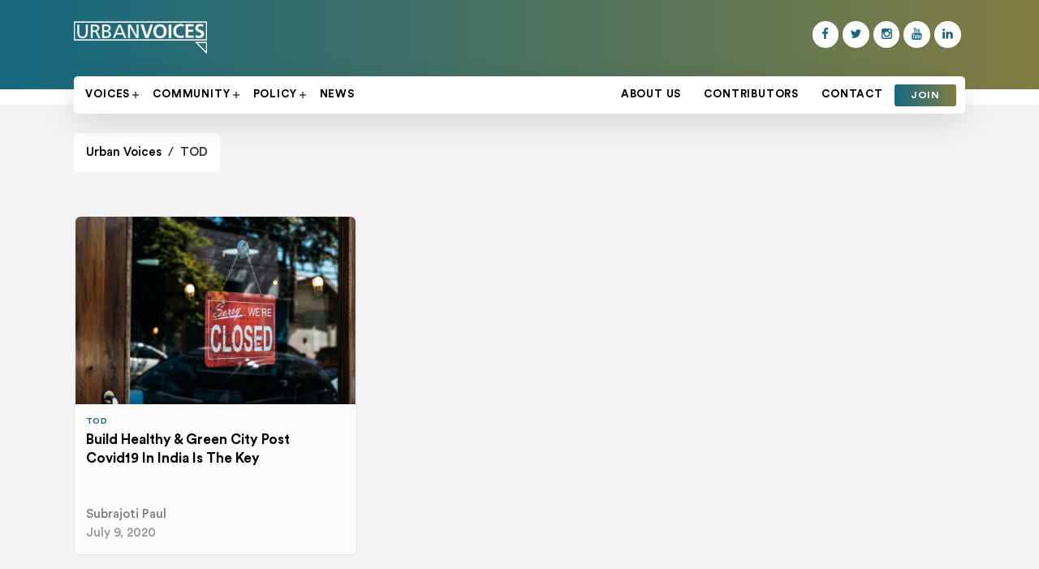

--- FILE ---
content_type: text/html; charset=UTF-8
request_url: https://urbanvoices.in/tag/tod/
body_size: 9762
content:
<!DOCTYPE html>

<!--[if IE 7]>
<html class="ie ie7" dir="ltr" lang="en-US" prefix="og: https://ogp.me/ns#">
<![endif]-->
<!--[if IE 8]>
<html class="ie ie8" dir="ltr" lang="en-US" prefix="og: https://ogp.me/ns#">
<![endif]-->
<!--[if !(IE 7) & !(IE 8)]><!-->
<html dir="ltr" lang="en-US" prefix="og: https://ogp.me/ns#">
<!--<![endif]-->
<head>
	<meta charset="UTF-8">
	<meta name="viewport" content="width=device-width">
	<meta name="theme-color" content="#D81755" />
	<title>TOD | Urban Voices</title>
	<script src="https://www.google.com/recaptcha/api.js" async defer></script>
	<link rel="profile" href="http://gmpg.org/xfn/11">
	<!-- <link rel="pingback" href="https://urbanvoices.in/xmlrpc.php"> -->
	<!--[if lt IE 9]>
	<script src="https://urbanvoices.in/wp-content/themes/urbanvoices-blogpress/js/html5.js"></script>
	<![endif]-->
	
		<!-- All in One SEO 4.9.3 - aioseo.com -->
	<meta name="robots" content="max-image-preview:large" />
	<link rel="canonical" href="https://urbanvoices.in/tag/tod/" />
	<meta name="generator" content="All in One SEO (AIOSEO) 4.9.3" />
		<script type="application/ld+json" class="aioseo-schema">
			{"@context":"https:\/\/schema.org","@graph":[{"@type":"BreadcrumbList","@id":"https:\/\/urbanvoices.in\/tag\/tod\/#breadcrumblist","itemListElement":[{"@type":"ListItem","@id":"https:\/\/urbanvoices.in#listItem","position":1,"name":"Home","item":"https:\/\/urbanvoices.in","nextItem":{"@type":"ListItem","@id":"https:\/\/urbanvoices.in\/tag\/tod\/#listItem","name":"TOD"}},{"@type":"ListItem","@id":"https:\/\/urbanvoices.in\/tag\/tod\/#listItem","position":2,"name":"TOD","previousItem":{"@type":"ListItem","@id":"https:\/\/urbanvoices.in#listItem","name":"Home"}}]},{"@type":"CollectionPage","@id":"https:\/\/urbanvoices.in\/tag\/tod\/#collectionpage","url":"https:\/\/urbanvoices.in\/tag\/tod\/","name":"TOD | Urban Voices","inLanguage":"en-US","isPartOf":{"@id":"https:\/\/urbanvoices.in\/#website"},"breadcrumb":{"@id":"https:\/\/urbanvoices.in\/tag\/tod\/#breadcrumblist"}},{"@type":"Organization","@id":"https:\/\/urbanvoices.in\/#organization","name":"Urban Voices","description":"raising voices for happy & sustainable cities","url":"https:\/\/urbanvoices.in\/","email":"urbanvoicesin@gmail.com","logo":{"@type":"ImageObject","url":"https:\/\/urbanvoices.in\/wp-content\/uploads\/2025\/06\/UV_Logo_Vertical.png","@id":"https:\/\/urbanvoices.in\/tag\/tod\/#organizationLogo","width":576,"height":864,"caption":"UrbanVoices_Logo"},"image":{"@id":"https:\/\/urbanvoices.in\/tag\/tod\/#organizationLogo"},"sameAs":["https:\/\/www.facebook.com\/urbanvoicesin","https:\/\/www.x.com\/urbanvoicesin","https:\/\/www.instagram.com\/urbanvoicesin\/","https:\/\/www.linkedin.com\/company\/urbanvoices"]},{"@type":"WebSite","@id":"https:\/\/urbanvoices.in\/#website","url":"https:\/\/urbanvoices.in\/","name":"Urban Voices","description":"raising voices for happy & sustainable cities","inLanguage":"en-US","publisher":{"@id":"https:\/\/urbanvoices.in\/#organization"}}]}
		</script>
		<!-- All in One SEO -->

<link rel='dns-prefetch' href='//www.googletagmanager.com' />
<link rel='dns-prefetch' href='//pagead2.googlesyndication.com' />
<style id='wp-img-auto-sizes-contain-inline-css' type='text/css'>
img:is([sizes=auto i],[sizes^="auto," i]){contain-intrinsic-size:3000px 1500px}
/*# sourceURL=wp-img-auto-sizes-contain-inline-css */
</style>

<link rel='stylesheet' id='wp-block-library-css' href='https://urbanvoices.in/wp-includes/css/dist/block-library/style.min.css' type='text/css' media='all' />
<style id='global-styles-inline-css' type='text/css'>
:root{--wp--preset--aspect-ratio--square: 1;--wp--preset--aspect-ratio--4-3: 4/3;--wp--preset--aspect-ratio--3-4: 3/4;--wp--preset--aspect-ratio--3-2: 3/2;--wp--preset--aspect-ratio--2-3: 2/3;--wp--preset--aspect-ratio--16-9: 16/9;--wp--preset--aspect-ratio--9-16: 9/16;--wp--preset--color--black: #000;--wp--preset--color--cyan-bluish-gray: #abb8c3;--wp--preset--color--white: #fff;--wp--preset--color--pale-pink: #f78da7;--wp--preset--color--vivid-red: #cf2e2e;--wp--preset--color--luminous-vivid-orange: #ff6900;--wp--preset--color--luminous-vivid-amber: #fcb900;--wp--preset--color--light-green-cyan: #7bdcb5;--wp--preset--color--vivid-green-cyan: #00d084;--wp--preset--color--pale-cyan-blue: #8ed1fc;--wp--preset--color--vivid-cyan-blue: #0693e3;--wp--preset--color--vivid-purple: #9b51e0;--wp--preset--color--green: #24890d;--wp--preset--color--dark-gray: #2b2b2b;--wp--preset--color--medium-gray: #767676;--wp--preset--color--light-gray: #f5f5f5;--wp--preset--gradient--vivid-cyan-blue-to-vivid-purple: linear-gradient(135deg,rgb(6,147,227) 0%,rgb(155,81,224) 100%);--wp--preset--gradient--light-green-cyan-to-vivid-green-cyan: linear-gradient(135deg,rgb(122,220,180) 0%,rgb(0,208,130) 100%);--wp--preset--gradient--luminous-vivid-amber-to-luminous-vivid-orange: linear-gradient(135deg,rgb(252,185,0) 0%,rgb(255,105,0) 100%);--wp--preset--gradient--luminous-vivid-orange-to-vivid-red: linear-gradient(135deg,rgb(255,105,0) 0%,rgb(207,46,46) 100%);--wp--preset--gradient--very-light-gray-to-cyan-bluish-gray: linear-gradient(135deg,rgb(238,238,238) 0%,rgb(169,184,195) 100%);--wp--preset--gradient--cool-to-warm-spectrum: linear-gradient(135deg,rgb(74,234,220) 0%,rgb(151,120,209) 20%,rgb(207,42,186) 40%,rgb(238,44,130) 60%,rgb(251,105,98) 80%,rgb(254,248,76) 100%);--wp--preset--gradient--blush-light-purple: linear-gradient(135deg,rgb(255,206,236) 0%,rgb(152,150,240) 100%);--wp--preset--gradient--blush-bordeaux: linear-gradient(135deg,rgb(254,205,165) 0%,rgb(254,45,45) 50%,rgb(107,0,62) 100%);--wp--preset--gradient--luminous-dusk: linear-gradient(135deg,rgb(255,203,112) 0%,rgb(199,81,192) 50%,rgb(65,88,208) 100%);--wp--preset--gradient--pale-ocean: linear-gradient(135deg,rgb(255,245,203) 0%,rgb(182,227,212) 50%,rgb(51,167,181) 100%);--wp--preset--gradient--electric-grass: linear-gradient(135deg,rgb(202,248,128) 0%,rgb(113,206,126) 100%);--wp--preset--gradient--midnight: linear-gradient(135deg,rgb(2,3,129) 0%,rgb(40,116,252) 100%);--wp--preset--font-size--small: 13px;--wp--preset--font-size--medium: 20px;--wp--preset--font-size--large: 36px;--wp--preset--font-size--x-large: 42px;--wp--preset--spacing--20: 0.44rem;--wp--preset--spacing--30: 0.67rem;--wp--preset--spacing--40: 1rem;--wp--preset--spacing--50: 1.5rem;--wp--preset--spacing--60: 2.25rem;--wp--preset--spacing--70: 3.38rem;--wp--preset--spacing--80: 5.06rem;--wp--preset--shadow--natural: 6px 6px 9px rgba(0, 0, 0, 0.2);--wp--preset--shadow--deep: 12px 12px 50px rgba(0, 0, 0, 0.4);--wp--preset--shadow--sharp: 6px 6px 0px rgba(0, 0, 0, 0.2);--wp--preset--shadow--outlined: 6px 6px 0px -3px rgb(255, 255, 255), 6px 6px rgb(0, 0, 0);--wp--preset--shadow--crisp: 6px 6px 0px rgb(0, 0, 0);}:where(.is-layout-flex){gap: 0.5em;}:where(.is-layout-grid){gap: 0.5em;}body .is-layout-flex{display: flex;}.is-layout-flex{flex-wrap: wrap;align-items: center;}.is-layout-flex > :is(*, div){margin: 0;}body .is-layout-grid{display: grid;}.is-layout-grid > :is(*, div){margin: 0;}:where(.wp-block-columns.is-layout-flex){gap: 2em;}:where(.wp-block-columns.is-layout-grid){gap: 2em;}:where(.wp-block-post-template.is-layout-flex){gap: 1.25em;}:where(.wp-block-post-template.is-layout-grid){gap: 1.25em;}.has-black-color{color: var(--wp--preset--color--black) !important;}.has-cyan-bluish-gray-color{color: var(--wp--preset--color--cyan-bluish-gray) !important;}.has-white-color{color: var(--wp--preset--color--white) !important;}.has-pale-pink-color{color: var(--wp--preset--color--pale-pink) !important;}.has-vivid-red-color{color: var(--wp--preset--color--vivid-red) !important;}.has-luminous-vivid-orange-color{color: var(--wp--preset--color--luminous-vivid-orange) !important;}.has-luminous-vivid-amber-color{color: var(--wp--preset--color--luminous-vivid-amber) !important;}.has-light-green-cyan-color{color: var(--wp--preset--color--light-green-cyan) !important;}.has-vivid-green-cyan-color{color: var(--wp--preset--color--vivid-green-cyan) !important;}.has-pale-cyan-blue-color{color: var(--wp--preset--color--pale-cyan-blue) !important;}.has-vivid-cyan-blue-color{color: var(--wp--preset--color--vivid-cyan-blue) !important;}.has-vivid-purple-color{color: var(--wp--preset--color--vivid-purple) !important;}.has-black-background-color{background-color: var(--wp--preset--color--black) !important;}.has-cyan-bluish-gray-background-color{background-color: var(--wp--preset--color--cyan-bluish-gray) !important;}.has-white-background-color{background-color: var(--wp--preset--color--white) !important;}.has-pale-pink-background-color{background-color: var(--wp--preset--color--pale-pink) !important;}.has-vivid-red-background-color{background-color: var(--wp--preset--color--vivid-red) !important;}.has-luminous-vivid-orange-background-color{background-color: var(--wp--preset--color--luminous-vivid-orange) !important;}.has-luminous-vivid-amber-background-color{background-color: var(--wp--preset--color--luminous-vivid-amber) !important;}.has-light-green-cyan-background-color{background-color: var(--wp--preset--color--light-green-cyan) !important;}.has-vivid-green-cyan-background-color{background-color: var(--wp--preset--color--vivid-green-cyan) !important;}.has-pale-cyan-blue-background-color{background-color: var(--wp--preset--color--pale-cyan-blue) !important;}.has-vivid-cyan-blue-background-color{background-color: var(--wp--preset--color--vivid-cyan-blue) !important;}.has-vivid-purple-background-color{background-color: var(--wp--preset--color--vivid-purple) !important;}.has-black-border-color{border-color: var(--wp--preset--color--black) !important;}.has-cyan-bluish-gray-border-color{border-color: var(--wp--preset--color--cyan-bluish-gray) !important;}.has-white-border-color{border-color: var(--wp--preset--color--white) !important;}.has-pale-pink-border-color{border-color: var(--wp--preset--color--pale-pink) !important;}.has-vivid-red-border-color{border-color: var(--wp--preset--color--vivid-red) !important;}.has-luminous-vivid-orange-border-color{border-color: var(--wp--preset--color--luminous-vivid-orange) !important;}.has-luminous-vivid-amber-border-color{border-color: var(--wp--preset--color--luminous-vivid-amber) !important;}.has-light-green-cyan-border-color{border-color: var(--wp--preset--color--light-green-cyan) !important;}.has-vivid-green-cyan-border-color{border-color: var(--wp--preset--color--vivid-green-cyan) !important;}.has-pale-cyan-blue-border-color{border-color: var(--wp--preset--color--pale-cyan-blue) !important;}.has-vivid-cyan-blue-border-color{border-color: var(--wp--preset--color--vivid-cyan-blue) !important;}.has-vivid-purple-border-color{border-color: var(--wp--preset--color--vivid-purple) !important;}.has-vivid-cyan-blue-to-vivid-purple-gradient-background{background: var(--wp--preset--gradient--vivid-cyan-blue-to-vivid-purple) !important;}.has-light-green-cyan-to-vivid-green-cyan-gradient-background{background: var(--wp--preset--gradient--light-green-cyan-to-vivid-green-cyan) !important;}.has-luminous-vivid-amber-to-luminous-vivid-orange-gradient-background{background: var(--wp--preset--gradient--luminous-vivid-amber-to-luminous-vivid-orange) !important;}.has-luminous-vivid-orange-to-vivid-red-gradient-background{background: var(--wp--preset--gradient--luminous-vivid-orange-to-vivid-red) !important;}.has-very-light-gray-to-cyan-bluish-gray-gradient-background{background: var(--wp--preset--gradient--very-light-gray-to-cyan-bluish-gray) !important;}.has-cool-to-warm-spectrum-gradient-background{background: var(--wp--preset--gradient--cool-to-warm-spectrum) !important;}.has-blush-light-purple-gradient-background{background: var(--wp--preset--gradient--blush-light-purple) !important;}.has-blush-bordeaux-gradient-background{background: var(--wp--preset--gradient--blush-bordeaux) !important;}.has-luminous-dusk-gradient-background{background: var(--wp--preset--gradient--luminous-dusk) !important;}.has-pale-ocean-gradient-background{background: var(--wp--preset--gradient--pale-ocean) !important;}.has-electric-grass-gradient-background{background: var(--wp--preset--gradient--electric-grass) !important;}.has-midnight-gradient-background{background: var(--wp--preset--gradient--midnight) !important;}.has-small-font-size{font-size: var(--wp--preset--font-size--small) !important;}.has-medium-font-size{font-size: var(--wp--preset--font-size--medium) !important;}.has-large-font-size{font-size: var(--wp--preset--font-size--large) !important;}.has-x-large-font-size{font-size: var(--wp--preset--font-size--x-large) !important;}
/*# sourceURL=global-styles-inline-css */
</style>

<style id='classic-theme-styles-inline-css' type='text/css'>
/*! This file is auto-generated */
.wp-block-button__link{color:#fff;background-color:#32373c;border-radius:9999px;box-shadow:none;text-decoration:none;padding:calc(.667em + 2px) calc(1.333em + 2px);font-size:1.125em}.wp-block-file__button{background:#32373c;color:#fff;text-decoration:none}
/*# sourceURL=/wp-includes/css/classic-themes.min.css */
</style>
<link rel='stylesheet' id='mpp_gutenberg-css' href='https://urbanvoices.in/wp-content/plugins/profile-builder/add-ons-free/user-profile-picture/dist/blocks.style.build.css' type='text/css' media='all' />
<link rel='stylesheet' id='authors-list-css-css' href='https://urbanvoices.in/wp-content/plugins/authors-list/backend/assets/css/front.css' type='text/css' media='all' />
<link rel='stylesheet' id='jquery-ui-css-css' href='https://urbanvoices.in/wp-content/plugins/authors-list/backend/assets/css/jquery-ui.css' type='text/css' media='all' />
<link rel='stylesheet' id='contact-form-7-css' href='https://urbanvoices.in/wp-content/plugins/contact-form-7/includes/css/styles.css' type='text/css' media='all' />
<link rel='stylesheet' id='wppb_stylesheet-css' href='https://urbanvoices.in/wp-content/plugins/profile-builder/assets/css/style-front-end.css' type='text/css' media='all' />
<script type="text/javascript" src="https://urbanvoices.in/wp-includes/js/jquery/jquery.min.js" id="jquery-core-js"></script>
<script type="text/javascript" src="https://urbanvoices.in/wp-includes/js/jquery/jquery-migrate.min.js" id="jquery-migrate-js"></script>

<!-- Google tag (gtag.js) snippet added by Site Kit -->
<!-- Google Analytics snippet added by Site Kit -->
<script type="text/javascript" src="https://www.googletagmanager.com/gtag/js?id=GT-WB5H7NS" id="google_gtagjs-js" async></script>
<script type="text/javascript" id="google_gtagjs-js-after">
/* <![CDATA[ */
window.dataLayer = window.dataLayer || [];function gtag(){dataLayer.push(arguments);}
gtag("set","linker",{"domains":["urbanvoices.in"]});
gtag("js", new Date());
gtag("set", "developer_id.dZTNiMT", true);
gtag("config", "GT-WB5H7NS");
//# sourceURL=google_gtagjs-js-after
/* ]]> */
</script>
<link rel="https://api.w.org/" href="https://urbanvoices.in/wp-json/" /><link rel="alternate" title="JSON" type="application/json" href="https://urbanvoices.in/wp-json/wp/v2/tags/488" /><meta name="generator" content="Site Kit by Google 1.170.0" />
<!-- Google AdSense meta tags added by Site Kit -->
<meta name="google-adsense-platform-account" content="ca-host-pub-2644536267352236">
<meta name="google-adsense-platform-domain" content="sitekit.withgoogle.com">
<!-- End Google AdSense meta tags added by Site Kit -->

<!-- Google AdSense snippet added by Site Kit -->
<script type="text/javascript" async="async" src="https://pagead2.googlesyndication.com/pagead/js/adsbygoogle.js?client=ca-pub-6247449771383871&amp;host=ca-host-pub-2644536267352236" crossorigin="anonymous"></script>

<!-- End Google AdSense snippet added by Site Kit -->
<link rel="icon" href="https://urbanvoices.in/wp-content/uploads/2021/01/cropped-Untitled-1-32x32.png" sizes="32x32" />
<link rel="icon" href="https://urbanvoices.in/wp-content/uploads/2021/01/cropped-Untitled-1-192x192.png" sizes="192x192" />
<link rel="apple-touch-icon" href="https://urbanvoices.in/wp-content/uploads/2021/01/cropped-Untitled-1-180x180.png" />
<meta name="msapplication-TileImage" content="https://urbanvoices.in/wp-content/uploads/2021/01/cropped-Untitled-1-270x270.png" />
	<link rel="stylesheet" type="text/css" href="https://urbanvoices.in/wp-content/themes/urbanvoices-blogpress/css/slick.css">
	<link rel="stylesheet" href="https://unpkg.com/tippy.js@3/dist/themes/light.css"/>
	<link rel="stylesheet" type="text/css" href="https://urbanvoices.in/wp-content/themes/urbanvoices-blogpress/css/style.css?v=1769349130">
	<link rel="stylesheet" href="https://urbanvoices.in/wp-content/themes/urbanvoices-blogpress/fonts/ala-icon.css" type="text/css">
	<script type="text/javascript" src="https://urbanvoices.in/wp-content/themes/urbanvoices-blogpress/js/modernizr.custom.js"></script>
	<script async src="https://pagead2.googlesyndication.com/pagead/js/adsbygoogle.js?client=ca-pub-6247449771383871"
     crossorigin="anonymous"></script>
</head>

<body class="archive tag tag-tod tag-488 wp-embed-responsive wp-theme-urbanvoices-blogpress group-blog header-image list-view full-width">
<div class="showbox">
  <div class="loader">
    <svg class="circular" viewBox="25 25 50 50">
      <circle class="path" cx="50" cy="50" r="20" fill="none" stroke-width="2" stroke-miterlimit="10"/>
    </svg>
  </div>
</div>
<div id="page" class="hfeed site">
	<header id="header" class="site-header">
	    <div class="wrapper">
	        <div class="clearfix">
	            <div class="logo-box">
	                <a href="https://urbanvoices.in/" rel="home">
	                	<img src="https://urbanvoices.in/wp-content/uploads/2021/01/UV-logo-V-300x93_white.png" alt="Urban Voices">
	                </a>
	            </div>
	            <ul class="social_fllow">
	            	<li><a href="https://www.facebook.com/urbanvoicesin" target="_blank" title="Facebook"><i class="ala-facebook"></i></a></li><li><a href="https://twitter.com/urbanvoicesin" target="_blank" title="Twitter"><i class="ala-twitter"></i></a></li><li><a href="https://www.instagram.com/urbanvoicesin/" target="_blank" title="Instagram"><i class="ala-instagram"></i></a></li><li><a href="https://www.youtube.com/channel/UCdYPnTbNA0WbxiVraPQZaMA?view_as=subscriber" target="_blank" title="YouTube"><i class="ala-youtube"></i></a></li><li><a href="https://www.linkedin.com/company/urbanvoices/" target="_blank" title="Linkedin"><i class="ala-linkedin"></i></a></li>				</ul>
				<span class="ala-plus fr" id="trigger-overlay"></span>
	            <div class="clearfix"></div>
	            <div class="overlay overlay-hugeinc">
			<a href="#." class="overlay-close"><span class="ala-cancel"></i></a>
			<nav>
				
				<div class="menu-primary-menu-container"><ul id="primary-menu" class="nav-menu"><li id="menu-item-141" class="menu-item menu-item-type-post_type menu-item-object-page menu-item-141"><a href="https://urbanvoices.in/about-us/">About US</a></li>
<li id="menu-item-140" class="menu-item menu-item-type-post_type menu-item-object-page menu-item-140"><a href="https://urbanvoices.in/contributors/">Contributors</a></li>
<li id="menu-item-139" class="menu-item menu-item-type-post_type menu-item-object-page menu-item-139"><a href="https://urbanvoices.in/contact/">Contact</a></li>
<li id="menu-item-1501" class="join_btn menu-item menu-item-type-post_type menu-item-object-page menu-item-1501"><a href="https://urbanvoices.in/join/">Join</a></li>
</ul></div>			</nav>
		</div>
	            <div class="mobile_menu">
	            	
	            </div>
	            <div class="site-navigation_panel clearfix">
					<nav class="fl">
					<div class="menu-categories-container"><ul id="categories-menu" class="nav-menu"><li id="menu-item-1502" class="menu-item menu-item-type-taxonomy menu-item-object-category menu-item-has-children menu-item-1502"><a href="https://urbanvoices.in/category/voices/">Voices</a>
<ul class="sub-menu">
	<li id="menu-item-1504" class="menu-item menu-item-type-taxonomy menu-item-object-category menu-item-1504"><a href="https://urbanvoices.in/category/voices/civic-innovation/">Civic Innovation</a></li>
	<li id="menu-item-1506" class="menu-item menu-item-type-taxonomy menu-item-object-category menu-item-has-children menu-item-1506"><a href="https://urbanvoices.in/category/voices/environment/">Environment</a>
	<ul class="sub-menu">
		<li id="menu-item-1503" class="menu-item menu-item-type-taxonomy menu-item-object-category menu-item-1503"><a href="https://urbanvoices.in/category/voices/air-quality/">Air Quality</a></li>
		<li id="menu-item-1505" class="menu-item menu-item-type-taxonomy menu-item-object-category menu-item-1505"><a href="https://urbanvoices.in/category/voices/climate-change/">Climate Change</a></li>
		<li id="menu-item-1507" class="menu-item menu-item-type-taxonomy menu-item-object-category menu-item-1507"><a href="https://urbanvoices.in/category/voices/solid-waste-voices/">Solid Waste</a></li>
		<li id="menu-item-1508" class="menu-item menu-item-type-taxonomy menu-item-object-category menu-item-1508"><a href="https://urbanvoices.in/category/voices/water/">Water</a></li>
	</ul>
</li>
	<li id="menu-item-1514" class="menu-item menu-item-type-taxonomy menu-item-object-category menu-item-has-children menu-item-1514"><a href="https://urbanvoices.in/category/voices/transportation-voices/">Transportation</a>
	<ul class="sub-menu">
		<li id="menu-item-1509" class="menu-item menu-item-type-taxonomy menu-item-object-category menu-item-1509"><a href="https://urbanvoices.in/category/voices/cycling/">Cycling</a></li>
		<li id="menu-item-1515" class="menu-item menu-item-type-taxonomy menu-item-object-category menu-item-1515"><a href="https://urbanvoices.in/category/voices/walking/">Walking</a></li>
		<li id="menu-item-1510" class="menu-item menu-item-type-taxonomy menu-item-object-category menu-item-1510"><a href="https://urbanvoices.in/category/voices/electric-vehicles/">Electric Vehicles</a></li>
		<li id="menu-item-1512" class="menu-item menu-item-type-taxonomy menu-item-object-category menu-item-1512"><a href="https://urbanvoices.in/category/voices/public-transport/">Public Transport</a></li>
		<li id="menu-item-1511" class="menu-item menu-item-type-taxonomy menu-item-object-category menu-item-1511"><a href="https://urbanvoices.in/category/voices/parking/">Parking</a></li>
		<li id="menu-item-1513" class="menu-item menu-item-type-taxonomy menu-item-object-category menu-item-1513"><a href="https://urbanvoices.in/category/voices/road-safety/">Road Safety</a></li>
	</ul>
</li>
	<li id="menu-item-1516" class="menu-item menu-item-type-taxonomy menu-item-object-category menu-item-has-children menu-item-1516"><a href="https://urbanvoices.in/category/voices/planning-design/">Planning &amp; Design</a>
	<ul class="sub-menu">
		<li id="menu-item-1517" class="menu-item menu-item-type-taxonomy menu-item-object-category menu-item-1517"><a href="https://urbanvoices.in/category/voices/urban-forest/">Urban Forest</a></li>
		<li id="menu-item-1518" class="menu-item menu-item-type-taxonomy menu-item-object-category menu-item-1518"><a href="https://urbanvoices.in/category/voices/urban-heritage/">Urban Heritage</a></li>
		<li id="menu-item-1519" class="menu-item menu-item-type-taxonomy menu-item-object-category menu-item-1519"><a href="https://urbanvoices.in/category/voices/urban-slums-voices/">Urban Slums</a></li>
	</ul>
</li>
</ul>
</li>
<li id="menu-item-1520" class="menu-item menu-item-type-taxonomy menu-item-object-category menu-item-has-children menu-item-1520"><a href="https://urbanvoices.in/category/community/">Community</a>
<ul class="sub-menu">
	<li id="menu-item-1521" class="menu-item menu-item-type-taxonomy menu-item-object-category menu-item-1521"><a href="https://urbanvoices.in/category/community/community-impact/">Community Impact</a></li>
	<li id="menu-item-1522" class="menu-item menu-item-type-taxonomy menu-item-object-category menu-item-1522"><a href="https://urbanvoices.in/category/community/community-leaders/">Community Leaders</a></li>
</ul>
</li>
<li id="menu-item-1523" class="menu-item menu-item-type-taxonomy menu-item-object-category menu-item-has-children menu-item-1523"><a href="https://urbanvoices.in/category/policies/">Policy</a>
<ul class="sub-menu">
	<li id="menu-item-1524" class="menu-item menu-item-type-taxonomy menu-item-object-category menu-item-1524"><a href="https://urbanvoices.in/category/policies/city/">City</a></li>
	<li id="menu-item-1526" class="menu-item menu-item-type-taxonomy menu-item-object-category menu-item-1526"><a href="https://urbanvoices.in/category/policies/state/">State</a></li>
	<li id="menu-item-1525" class="menu-item menu-item-type-taxonomy menu-item-object-category menu-item-1525"><a href="https://urbanvoices.in/category/policies/national/">National</a></li>
</ul>
</li>
<li id="menu-item-1528" class="menu-item menu-item-type-taxonomy menu-item-object-category menu-item-1528"><a href="https://urbanvoices.in/category/news/">News</a></li>
</ul></div>					</nav>
	                <nav class="fr">
	                    <div class="menu-primary-menu-container"><ul id="primary-menu" class="nav-menu"><li class="menu-item menu-item-type-post_type menu-item-object-page menu-item-141"><a href="https://urbanvoices.in/about-us/">About US</a></li>
<li class="menu-item menu-item-type-post_type menu-item-object-page menu-item-140"><a href="https://urbanvoices.in/contributors/">Contributors</a></li>
<li class="menu-item menu-item-type-post_type menu-item-object-page menu-item-139"><a href="https://urbanvoices.in/contact/">Contact</a></li>
<li class="join_btn menu-item menu-item-type-post_type menu-item-object-page menu-item-1501"><a href="https://urbanvoices.in/join/">Join</a></li>
</ul></div>	                </nav>
	            </div>
	        </div>
			
			
	    </div>
	</header>
	<div class="wrapper">
	        <div class="clearfix">
				
   				<div class="breadcum">
					
				<span property="itemListElement" typeof="ListItem"><a property="item" typeof="WebPage" title="Go to Urban Voices." href="https://urbanvoices.in" class="home" ><span property="name">Urban Voices</span></a><meta property="position" content="1"></span>&nbsp;&nbsp;/&nbsp;&nbsp;<span property="itemListElement" typeof="ListItem"><span property="name" class="archive taxonomy post_tag current-item">TOD</span><meta property="url" content="https://urbanvoices.in/tag/tod/"><meta property="position" content="2"></span>				</div>
					</div></div>
<div id="main" class="site-main">
	<div id="primary" class="content-area">
		<div id="content" class="site-content" role="main"><section id="primary" class="content-area">
		<div id="content" class="site-content" role="main">
			<div class="wrapper">
                <div class="row clearfix">
                    <div class="blog-list category_page search_page">
							
					<div class="search_result_box">
						<h1 class="page-title">
													</h1>
					</div>
			<div class="row clearfix">
				
					
					<div class="half-width-list">
						<div class="blog-card clearfix" id="post-1025">
                            <div class="card-blog-image">
                            	<div class="sharing_option" style>
		                                		<span>
		                                			<a href="https://www.facebook.com/sharer?u=https://urbanvoices.in/build-healthy-green-city-in-india/" class="facebook tipyool" target="_blank" title="Build Healthy &amp; Green City Post Covid19 in India Is The Key" data-tippy-content="Facebook"><i class="ala-facebook"></i></a>
													<a href="http://twitter.com/intent/tweet?text=Build Healthy &amp; Green City Post Covid19 in India Is The Key&amp;url=https://urbanvoices.in/build-healthy-green-city-in-india/" class="twitter tipyool" target="_blank" title="Build Healthy &amp; Green City Post Covid19 in India Is The Key" data-tippy-content="Twitter"><i class="ala-twitter"></i></a>
													<a href="http://www.linkedin.com/shareArticle?mini=true&amp;url=https://urbanvoices.in/build-healthy-green-city-in-india/&amp;title=Build Healthy &amp; Green City Post Covid19 in India Is The Key&amp;summary=&amp;source=Urban Voices" class="linkedin tipyool" target="_blank" title="Build Healthy &amp; Green City Post Covid19 in India Is The Key" data-tippy-content="Linkedin"><i class="ala-linkedin"></i></a>
													<a href="https://api.whatsapp.com/send?text=https://urbanvoices.in/build-healthy-green-city-in-india/" class="whatsapp tipyool" target="_blank" title="Build Healthy &amp; Green City Post Covid19 in India Is The Key" data-tippy-content="Whatsapp"><i class="ala-whatsapp"></i></a>
		                                		</span>
											</div>
                            	<a href="https://urbanvoices.in/build-healthy-green-city-in-india/" title="Build Healthy &amp; Green City Post Covid19 in India Is The Key">
                               		<img width="864" height="576" src="https://urbanvoices.in/wp-content/uploads/2020/07/business-car-daylight-door-331985-scaled-1-864x576.jpg" class="attachment-twentyfourteen-full-width size-twentyfourteen-full-width wp-post-image" alt="" decoding="async" fetchpriority="high" srcset="https://urbanvoices.in/wp-content/uploads/2020/07/business-car-daylight-door-331985-scaled-1-864x576.jpg 864w, https://urbanvoices.in/wp-content/uploads/2020/07/business-car-daylight-door-331985-scaled-1-300x200.jpg 300w, https://urbanvoices.in/wp-content/uploads/2020/07/business-car-daylight-door-331985-scaled-1-1024x683.jpg 1024w, https://urbanvoices.in/wp-content/uploads/2020/07/business-car-daylight-door-331985-scaled-1-768x512.jpg 768w, https://urbanvoices.in/wp-content/uploads/2020/07/business-car-daylight-door-331985-scaled-1-1536x1024.jpg 1536w, https://urbanvoices.in/wp-content/uploads/2020/07/business-car-daylight-door-331985-scaled-1-2048x1366.jpg 2048w, https://urbanvoices.in/wp-content/uploads/2020/07/business-car-daylight-door-331985-scaled-1-490x327.jpg 490w, https://urbanvoices.in/wp-content/uploads/2020/07/business-car-daylight-door-331985-scaled-1-690x460.jpg 690w" sizes="(max-width: 864px) 100vw, 864px" />                           		</a>
                            </div>
                            <div class="card-blog-content">
                                <div class="taxonomy-box">
                                	                                    <a href="https://urbanvoices.in/category/news/" title="">TOD</a>
                                </div>
                                <h2 class="title">
                                    <a href="https://urbanvoices.in/build-healthy-green-city-in-india/">build healthy &amp; green city post covid19 in india is the key</a>
                                </h2>
                                <div class="dec-blog">
                                    The world has seen the disruption of healthcare and urban facilities done by the onslaught of Covid-19 which has affected...                                </div>
                                <div class="user-meta">
                                    <img width="96" height="96" src="https://urbanvoices.in/wp-content/uploads/2021/08/ramit-3-1-150x150.jpg" class="avatar avatar-96 photo" alt="" decoding="async" />                                    <div class="meta-inner">
                                        <span class="author-meta"><a href="javascript:void(0);">Subrajoti Paul</a></span>
                                        <span class="submeta">
                                            <span class="date">July 9, 2020</span>
                                        <!-- <span class="readtime"></span> -->
                                        </span>
                                    </div>
                                </div>
                            </div>
            			</div>
					</div>

								</div>
			</div>
		</div>
	</div>
	</div><!-- #content -->
</section><!-- #primary -->

</div>
</div><!-- #main-content -->
</div>
		</div><!-- #main -->
	</div><!-- #page -->
	<footer id="footer" class="footer">
		<div class="footer-content">
			<div class="logo-footer">
				<a href="https://urbanvoices.in/" rel="home">
                	<img src="https://urbanvoices.in/wp-content/uploads/2021/01/UV-logo-V-300x93_white.png" alt="Urban Voices">
                </a>
			</div>
			<p class="copyrights">© 2020 Urban Voices</p>
			<ul class="social_fllow">
            	<li><a href="https://www.facebook.com/urbanvoicesin" target="_blank" title="Facebook"><i class="ala-facebook"></i></a></li><li><a href="https://twitter.com/urbanvoicesin" target="_blank" title="Twitter"><i class="ala-twitter"></i></a></li><li><a href="https://www.instagram.com/urbanvoicesin/" target="_blank" title="Instagram"><i class="ala-instagram"></i></a></li><li><a href="https://www.youtube.com/channel/UCdYPnTbNA0WbxiVraPQZaMA?view_as=subscriber" target="_blank" title="YouTube"><i class="ala-youtube"></i></a></li><li><a href="https://www.linkedin.com/company/urbanvoices/" target="_blank" title="Linkedin"><i class="ala-linkedin"></i></a></li>			</ul>
			<span style="font-size: 14px;margin-top: 20px;display: block;color: rgba(255,255,255,0.5);">Powered by <a style="color: rgba(255,255,255,0.5);" href="http://hashtechy.com/" target="_blank">Hashtechy</a></span>
		</div>
	</footer>
	<script type="speculationrules">
{"prefetch":[{"source":"document","where":{"and":[{"href_matches":"/*"},{"not":{"href_matches":["/wp-*.php","/wp-admin/*","/wp-content/uploads/*","/wp-content/*","/wp-content/plugins/*","/wp-content/themes/urbanvoices-blogpress/*","/*\\?(.+)"]}},{"not":{"selector_matches":"a[rel~=\"nofollow\"]"}},{"not":{"selector_matches":".no-prefetch, .no-prefetch a"}}]},"eagerness":"conservative"}]}
</script>
<script>
        document.addEventListener('DOMContentLoaded', function() {
            if(!window.Paywall){
                window.__q = { q: [],l: [], v: [], };
                window.Paywall = function () {
                    window.__q.q.push(arguments);
                };
          
                window.Paywall.on = function () {
                    window.__q.l.push(arguments);
                };
          
                window.AudioPaywall = function () {
                    window.__q.v.push(arguments);
                };
          
                window.VideoPaywall = function () {
                    window.__q.v.push(arguments);
                };
            }
            const functionSelector = null;
            const shouldInjectPaywall = () => true;
            const config = {
                "contentSelector":"card-blog-content",
                "accessKey":"de196161-c107-49bd-bdd4-933d8d8fe5fd",
                "primaryColor":"#817d42",
                "monetizeType":"tipjar",
                "category":"Civic Innovation",
                "logoUrl":"https:\/\/images.fewcents.co\/publishers\/uv_logo.png",
                "articleIdentifier":1025,
                "contentPreviewHeight":200,
                "bubblePosition":"right",
                "mobileOffset":{
                "vertical":"20%",
                "horizontal":"1%"
                },
                "desktopOffset":{
                "vertical":"20%",
                "horizontal":"2%"
                },
            };
        if(functionSelector){
            config.functionSelector = functionSelector.bind(config);
        }     
        
        if(shouldInjectPaywall()){ 
            Paywall(config);
         }
         });
        </script><style type="text/css"> 
         /* Hide reCAPTCHA V3 badge */
        .grecaptcha-badge {
        
            visibility: hidden !important;
        
        }
    </style><script type="text/javascript" src="https://urbanvoices.in/wp-content/plugins/profile-builder/add-ons-free/user-profile-picture/js/mpp-frontend.js" id="mpp_gutenberg_tabs-js"></script>
<script type="text/javascript" src="https://urbanvoices.in/wp-includes/js/jquery/ui/core.min.js" id="jquery-ui-core-js"></script>
<script type="text/javascript" src="https://urbanvoices.in/wp-includes/js/jquery/ui/mouse.min.js" id="jquery-ui-mouse-js"></script>
<script type="text/javascript" src="https://urbanvoices.in/wp-includes/js/jquery/ui/slider.min.js" id="jquery-ui-slider-js"></script>
<script type="text/javascript" id="authors-list-js-js-extra">
/* <![CDATA[ */
var authorsListAjaxSearch = {"ajaxurl":"https://urbanvoices.in/wp-admin/admin-ajax.php","nonce":"9f3e7dcace"};
//# sourceURL=authors-list-js-js-extra
/* ]]> */
</script>
<script type="text/javascript" src="https://urbanvoices.in/wp-content/plugins/authors-list/backend/assets/js/front.js" id="authors-list-js-js"></script>
<script type="text/javascript" src="https://urbanvoices.in/wp-includes/js/dist/hooks.min.js" id="wp-hooks-js"></script>
<script type="text/javascript" src="https://urbanvoices.in/wp-includes/js/dist/i18n.min.js" id="wp-i18n-js"></script>
<script type="text/javascript" id="wp-i18n-js-after">
/* <![CDATA[ */
wp.i18n.setLocaleData( { 'text direction\u0004ltr': [ 'ltr' ] } );
//# sourceURL=wp-i18n-js-after
/* ]]> */
</script>
<script type="text/javascript" src="https://urbanvoices.in/wp-content/plugins/contact-form-7/includes/swv/js/index.js" id="swv-js"></script>
<script type="text/javascript" id="contact-form-7-js-before">
/* <![CDATA[ */
var wpcf7 = {
    "api": {
        "root": "https:\/\/urbanvoices.in\/wp-json\/",
        "namespace": "contact-form-7\/v1"
    },
    "cached": 1
};
//# sourceURL=contact-form-7-js-before
/* ]]> */
</script>
<script type="text/javascript" src="https://urbanvoices.in/wp-content/plugins/contact-form-7/includes/js/index.js" id="contact-form-7-js"></script>
<script type="text/javascript" async defer src="https://paywall.fewcents.co/static/js/paywall.js" id="fc-paywall-js"></script>
	<script type="text/javascript" src="https://urbanvoices.in/wp-content/themes/urbanvoices-blogpress/js/jquery-3.3.1.min.js"></script>
	<script type="text/javascript" src="https://urbanvoices.in/wp-content/themes/urbanvoices-blogpress/js/slick.min.js"></script>
	<script type="text/javascript" src="https://urbanvoices.in/wp-content/themes/urbanvoices-blogpress/js/jquery.sticky-kit.min.js"></script>
	<script type="text/javascript" src="https://urbanvoices.in/wp-content/themes/urbanvoices-blogpress/js/classie.js"></script>
	<script src="https://urbanvoices.in/wp-content/themes/urbanvoices-blogpress/js/tippy.all.min.js"></script>
	<script type="text/javascript" src="https://urbanvoices.in/wp-content/themes/urbanvoices-blogpress/js/main.js?1769349130"></script>
</body>
</html>


<!-- Page cached by LiteSpeed Cache 7.7 on 2026-01-25 19:22:10 -->

--- FILE ---
content_type: text/html; charset=utf-8
request_url: https://www.google.com/recaptcha/api2/aframe
body_size: -85
content:
<!DOCTYPE HTML><html><head><meta http-equiv="content-type" content="text/html; charset=UTF-8"></head><body><script nonce="NRe5JjaY1YqSF7lIKGQK0Q">/** Anti-fraud and anti-abuse applications only. See google.com/recaptcha */ try{var clients={'sodar':'https://pagead2.googlesyndication.com/pagead/sodar?'};window.addEventListener("message",function(a){try{if(a.source===window.parent){var b=JSON.parse(a.data);var c=clients[b['id']];if(c){var d=document.createElement('img');d.src=c+b['params']+'&rc='+(localStorage.getItem("rc::a")?sessionStorage.getItem("rc::b"):"");window.document.body.appendChild(d);sessionStorage.setItem("rc::e",parseInt(sessionStorage.getItem("rc::e")||0)+1);localStorage.setItem("rc::h",'1769349134217');}}}catch(b){}});window.parent.postMessage("_grecaptcha_ready", "*");}catch(b){}</script></body></html>